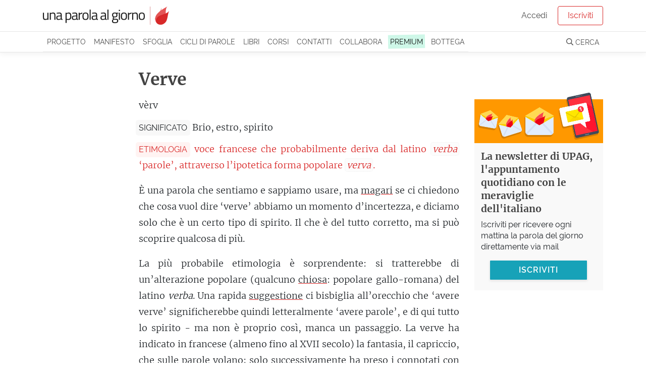

--- FILE ---
content_type: text/html; charset=utf-8
request_url: https://unaparolaalgiorno.it/significato/verve
body_size: 7046
content:
<!doctype html>
<html data-n-head-ssr lang="it" data-n-head="%7B%22lang%22:%7B%22ssr%22:%22it%22%7D%7D">
  <head >
    <meta data-n-head="ssr" charset="utf-8"><meta data-n-head="ssr" name="viewport" content="width=device-width, initial-scale=1"><meta data-n-head="ssr" name="theme-color" content="#d92929"><meta data-n-head="ssr" property="fb:app_id" content="136467126379360"><meta data-n-head="ssr" name="google-site-verification" content="KY0zj30OJP-2A89MFPvIj_RrTR9J0h11RoE0JMQu37E"><meta data-n-head="ssr" name="description" data-hid="description" content="Verve - Brio, estro, spirito. Etimo: voce francese che probabilmente deriva dal latino [verba] ‘parole’, attraverso l’ipotetica forma popolare…"><meta data-n-head="ssr" property="og:title" content="Verve, etimologia e significato"><meta data-n-head="ssr" property="og:description" content="Verve - Brio, estro, spirito. Etimo: voce francese che probabilmente deriva dal latino [verba] ‘parole’, attraverso l’ipotetica forma popolare…"><meta data-n-head="ssr" property="og:type" content="article"><meta data-n-head="ssr" property="og:site_name" content="Una parola al giorno"><meta data-n-head="ssr" property="og:image" content="https://images.weserv.nl/?url=https://v3.unaparolaalgiorno.it/api/words/socialImage/verve&amp;fit=cover&amp;w=1200&amp;h=800"><meta data-n-head="ssr" property="og:url" content="https://unaparolaalgiorno.it/significato/verve"><title>Verve, etimologia e significato - Una parola al giorno</title><link data-n-head="ssr" rel="icon" type="image/x-icon" href="/favicon.png"><link data-n-head="ssr" rel="canonical" href="https://unaparolaalgiorno.it/significato/verve"><link data-n-head="ssr" rel="amphtml" href="https://unaparolaalgiorno.it/amp/significato/verve"><script data-n-head="ssr" src="https://kit.fontawesome.com/deed23c214.js" crossorigin="anonymous" type="40b57f3327729650fe477d4c-text/javascript"></script><script data-n-head="ssr" data-hid="nuxt-jsonld--5aa1b021" type="application/ld+json">{"@context":"http://schema.org","@type":"Article","dateModified":"2025-05-22T06:57:22","datePublished":"2018-06-20","headline":"Verve","description":"Brio, estro, spirito. \n<br>È una parola che sentiamo e sappiamo usare, ma magari se ci chiedono che cosa vuol dire ‘verve’ abbiamo un momento d’incertezza, e diciamo solo che è un certo tipo di spirito. Il che è del tutto corretto, ma si può scoprire qualcosa di più.\nLa più probabile etimologia è…","mainEntityOfPage":"https://unaparolaalgiorno.it/significato/verve","image":["https://images.weserv.nl/?url=https://v3.unaparolaalgiorno.it/api/words/socialImage/verve&fit=cover&w=1200&h=800","https://images.weserv.nl/?url=https://v3.unaparolaalgiorno.it/api/words/socialImage/verve&fit=cover&w=1200&h=675","https://images.weserv.nl/?url=https://v3.unaparolaalgiorno.it/api/words/socialImage/verve&fit=cover&w=1200&h=1200"],"author":{"@type":"Person","name":"Una parola al giorno"},"publisher":{"@type":"Organization","logo":{"@type":"ImageObject","height":119,"url":"https://v3.unaparolaalgiorno.it/img/Logo.png","width":827},"name":"Una parola al giorno"}}</script><link rel="preload" href="/_nuxt/07949e7.js" as="script"><link rel="preload" href="/_nuxt/e0e758b.js" as="script"><link rel="preload" href="/_nuxt/0e38e79.js" as="script"><link rel="preload" href="/_nuxt/css/6f526c4.css" as="style"><link rel="preload" href="/_nuxt/c14a8b7.js" as="script"><link rel="preload" href="/_nuxt/4a5a9a0.js" as="script"><link rel="stylesheet" href="/_nuxt/css/6f526c4.css">
  <link rel="preload" href="https://unaparolaalgiorno.it/fonts/merriweather-v21-latin-300.woff2" crossorigin="anonymous" as="font" type="font/woff2"><link rel="preload" href="https://unaparolaalgiorno.it/fonts/raleway-v14-latin-regular.woff2" crossorigin="anonymous" as="font" type="font/woff2"><style type="text/css">
@font-face{font-family:Raleway;font-style:normal;font-weight:400;font-display:optional;src:local('Raleway'),local('Raleway-Regular'),url(https://unaparolaalgiorno.it/fonts/raleway-v14-latin-regular.woff2) format('woff2'),url(https://unaparolaalgiorno.it/fonts/raleway-v14-latin-regular.woff) format('woff')}

@font-face{font-family:Merriweather;font-style:normal;font-weight:300;font-display:optional;src:local('Merriweather Light'),local('Merriweather-Light'),url(https://unaparolaalgiorno.it/fonts/merriweather-v21-latin-300.woff2) format('woff2'),url(https://unaparolaalgiorno.it/fonts/merriweather-v21-latin-300.woff) format('woff')}

@font-face{font-family:'DM Serif Display';font-style:normal;font-weight:400;font-display:swap;src:local('DM Serif Display Regular'),local('DMSerifDisplay-Regular'),url(https://unaparolaalgiorno.it/fonts/dm-serif-display-v4-latin-regular.woff2) format('woff2'),url(https://unaparolaalgiorno.it/fonts/dm-serif-display-v4-latin-regular.woff) format('woff')}

@font-face{font-family:Merriweather;font-style:normal;font-weight:700;font-display:swap;src:local('Merriweather Bold'),local('Merriweather-Bold'),url(https://unaparolaalgiorno.it/fonts/merriweather-v21-latin-700.woff2) format('woff2'),url(https://unaparolaalgiorno.it/fonts/merriweather-v21-latin-700.woff) format('woff')}

@font-face{font-family:Raleway;font-style:normal;font-weight:600;font-display:swap;src:local('Raleway SemiBold'),local('Raleway-SemiBold'),url(https://unaparolaalgiorno.it/fonts/raleway-v14-latin-600.woff2) format('woff2'),url(https://unaparolaalgiorno.it/fonts/raleway-v14-latin-600.woff) format('woff')}

body{font-family: Raleway, "Trebuchet ms", Helvetica Neue, Arial, Helvetica, sans-serif;font-weight: 400;}
h1,h2,h3{font-family: "Merriweather", "Georgia", serif;font-weight: 600;}
article .content p {font-family: "Merriweather", "Georgia", serif; font-size: 16px;}
@media only screen and (min-width: 992px) {article .content p {font-size: 18px;}}
</style></head>
  <body >
    <div data-server-rendered="true" id="__nuxt"><div id="__layout"><div id="layout-default"><div style="height:px;"><div class="headroom" style="position:relative;top:0;left:0;right:0;z-index:999;"><div id="navbar-wrapper"><nav id="navbar-main" class="navbar navbar-light navbar-expand-lg"><div class="container"><a href="/" target="_self" class="navbar-brand nuxt-link-exact-active nuxt-link-active nuxt-link-active"><img id="logo" src="/_nuxt/img/Logo.0d34260.png" alt="Una parola al giorno" width="500" height="72" style="max-width:250px;height:auto;"></a> <!----></div></nav> <nav id="navbar-secondary" class="navbar navbar-light navbar-expand-lg"><div class="container"><div id="nav_collapse" class="navbar-collapse collapse" style="display:none;"><ul class="navbar-nav"><!----> <li class="nav-item"><a href="/progetto" class="nav-link">
                Progetto
              </a></li> <li class="nav-item"><a href="/manifesto" class="nav-link">
                Manifesto
              </a></li> <li class="nav-item"><a href="/sfoglia" class="nav-link">
                Sfoglia
              </a></li> <li class="nav-item"><a href="/collaborazioni" class="nav-link">
                Cicli di parole
              </a></li> <li class="nav-item"><a href="/pubblicazioni" class="nav-link">
                Libri
              </a></li> <li class="nav-item"><a href="/corsi/lo-sviluppo-linguistico-1" class="nav-link">
                Corsi
              </a></li> <li class="nav-item"><a href="/contatti" class="nav-link">
                Contatti
              </a></li> <li class="nav-item"><a href="/collabora" class="nav-link">
                Collabora
              </a></li> <li class="nav-item"><a href="/premium" class="nav-link"><span class="sketch-highlight">
                  PREMIUM
                </span></a></li> <li class="nav-item"><a href="https://bottega.upag.it/" class="bottega-item nav-link">
                Bottega
              </a></li></ul> <!----></div></div></nav> <!----> <!----> <!----> <!----> <!----></div></div></div> <notifications></notifications> <div id="layout-wrapper"><div class="nuxt-container"><article class="word container py-4"><div class="row"><div class="col col-md-10 offset-md-1 col-lg-8 offset-lg-2"><h1>
            Verve
           <!----></h1></div></div> <div class="row"><div class="col col-12 col-md-10 offset-md-1 col-lg-7 offset-lg-0"><div class="content"><!----> <!----> <p class="word-sillabe">
            vèrv
          </p> <p class="word-significato with-label"><span class="crit-ss">Significato</span> <span>Brio, estro, spirito</span></p> <p class="word-etimo with-label" style="color:#d92929;"><span class="crit-ss" style="color:#d92929;background-color:rgba(255, 195, 188, 0.2);">
              Etimologia
            </span> <span>voce francese che probabilmente deriva dal latino <i>verba</i> ‘parole’, attraverso l’ipotetica forma popolare <i>verva</i>.</span></p> <!----> <!----> <!----> <div class="word-commento"><p>È una parola che sentiamo e sappiamo usare, ma <a id="magari-9735" href="https://unaparolaalgiorno.it/significato/magari" data-parola="Magari" data-preview="Interiezione che esprime un desiderio o un augurio.   Le interiezioni non sono parole facili. Esprimendo in maniera concisa una particolare emozione sono difficilmente traducibili in altre lingue: sono espressioni scavate nel tempo dal modo di essere di un popolo, espressioni con cui si cresce,…" data-slug="magari" class="linked-word" style="text-decoration-color:#d92929;">magari</a> se ci chiedono che cosa vuol dire ‘verve’ abbiamo un momento d’incertezza, e diciamo solo che è un certo tipo di spirito. Il che è del tutto corretto, ma si può scoprire qualcosa di più.</p> <p>La più probabile etimologia è sorprendente: si tratterebbe di un’alterazione popolare (qualcuno <a id="chiosare-5d2b" href="https://unaparolaalgiorno.it/significato/chiosare" data-parola="Chiosare" data-preview="Spiegare un passaggio difficile di un testo aggiungendo un’annotazione; per estensione, commentare un testo.   Durante un discorso complesso è comune dover chiarire un’interpretazione, dover commentare un passaggio logico particolarmente raffinato: lo si può fare con una chiosa. Esiste anche la…" data-slug="chiosare" class="linked-word" style="text-decoration-color:#d92929;">chiosa</a>: popolare gallo-romana) del latino <i>verba</i>. Una rapida <a id="suggestione-fb83" href="https://unaparolaalgiorno.it/significato/suggestione" data-parola="Suggestione" data-preview="Condizionamento psichico imposto dall’esterno; fascino.   Di rado capita di trovarsi davanti a parole di questa importanza e di questa forza. Questa parola la possiamo immaginare in una diramazione di altre parole sorelle (suggerire, suggerimento, suggestivo). Tutte queste parole scaturiscono…" data-slug="suggestione" class="linked-word" style="text-decoration-color:#d92929;">suggestione</a> ci bisbiglia all’orecchio che ‘avere verve’ significherebbe quindi letteralmente ‘avere parole’, e di qui tutto lo spirito - ma non è proprio così, manca un passaggio. La verve ha indicato in francese (almeno fino al XVII secolo) la fantasia, il capriccio, che sulle parole volano; solo successivamente ha preso i connotati con cui la conosciamo. È quindi uno spirito, sì, ma d’<a id="estro-dd17" href="https://unaparolaalgiorno.it/significato/estro" data-parola="Estro" data-preview="Una parola dai molti significati, apparentemente molto diversi, che però scaturiscono da un nocciolo unico: l’assillo, il tafano (‘òistros’ in greco). In zoologia si fa famiglia di parassiti, giocando sulla smania che provoca l’assimila all’irrequietezza sessuale e al calore dei mammiferi, la la sua puntura apre anche all’ardore dell’ispirazione creativa e inventiva, anche nel senso minore del capriccio, della trovata balzana." data-slug="estro" class="linked-word" style="text-decoration-color:#d92929;">estro</a>, di una vivacità creativa, spigliata, e perfino iniziativa e mordace, come sa essere la parola <a id="bizzarro-e734" href="https://unaparolaalgiorno.it/significato/bizzarro" data-parola="Bizzarro" data-preview="Strano, capriccioso; irascibile, iracondo.   Non si tratta di una parola comunissima, e forse più che in altri casi il suo uso è cifra di un eloquio elegante. La stranezza, l’originalità, il capriccio del bizzarro sono quelli di un pensiero selvatico - agile, rapido, energico, imprevedibile, che…" data-slug="bizzarro" class="linked-word" style="text-decoration-color:#d92929;">bizzarra</a>, stravagante. C’è un forte sapore di libertà, nella verve, che si <a id="sferrare-db9e" href="https://unaparolaalgiorno.it/significato/sferrare" data-parola="Sferrare" data-preview="Togliere i ferri agli zoccoli di un animale; togliere le catene; scagliare, lanciare.   È una parola forte, e di bella poesia. Lo sferrare è, nella sua semplice immagine, il togliere i ferri. Ma quali ferri? Certo, si può parlare dei ferri degli zoccoli degli animali, ma è un significato un po’…" data-slug="sferrare" class="linked-word" style="text-decoration-color:#d92929;">sferra</a> con brio socievole e <a id="accattivante-30c6" href="https://unaparolaalgiorno.it/significato/accattivante" data-parola="Accattivante" data-preview="Attraente, che suscita interesse e simpatia.   Una splendida parola, che non si sente usare tanto spesso. Forse perché non sempre, quando si è accattivati efficacemente, ci si accorge di esserlo - come nella seduzione; Forse perché sono decisamente preferiti sinonimi più vaghi, facili o sulla…" data-slug="accattivante" class="linked-word" style="text-decoration-color:#d92929;">accattivante</a>, e senza negarsi qualche licenza. </p> <p>Comunque, abbiamo capito perché la verve sia solitamente collegata alla parlantina. L’amico a cena mostra una verve irresistibile, per cui tutti pendono dalle sue labbra; corriamo a leggere l’articolo che ha scritto il giornalista con quella verve che amiamo; una verve ironica riesce ad affrontare l’agomento serio con una <a id="leggerezza-b9c9" href="https://unaparolaalgiorno.it/significato/leggerezza" data-parola="Leggerezza" data-preview="È una parola ricca di contrasti: da un lato la sua volatilità mobile attrae una nuvola di significati che va dalla superficialità alla mancanza di responsabilità, dall’altro è carattere primario di grazia e delicatezza, e anche sensazione fisica del tutto positiva." data-slug="leggerezza" class="linked-word" style="text-decoration-color:#d92929;">leggerezza</a> non superficiale.</p> <p>Curiosità in coda. In italiano questa parola francese è entrata alla fine dell’Ottocento, e negli anni Trenta sembrava destinata a uscire dal dizionario. Sembrava vecchia.</p></div> <!----> <p class="word-datapub">
            Parola pubblicata il
            20 Giugno 2018
            <!----></p> <!----> <!----> <div class="social-share-container"><!----></div></div> <!----> <!----></div> <div class="col col-12 col-md-10 offset-md-1 col-lg-2 offset-lg-0 order-first"><div class="social-share-container"><!----></div></div> <div class="col col-12 col-lg-3"><!----></div></div></article> <!----> <div id="comments-container"><!----></div> <!----> <!----></div> <!----> <section id="footer-wrapper" data-nosnippet=""><footer id="footer"><div class="container"><div class="row"><div class="col-sm-3"><div class="footer-title">UPAG</div> <a href="/progetto">
            Il progetto
          </a> <a href="/manifesto">
            Manifesto
          </a> <a href="/chi-siamo">
            Chi siamo
          </a> <a href="/percorsi">
            Percorsi di parole
          </a> <a href="/faq">
            FAQ - Domande e risposte
          </a> <a href="/articoli">
            Articoli
          </a></div> <div class="col-sm-3"><div class="footer-title">Partecipa</div> <a href="/contatti">
            Contattaci / Proponi
          </a> <a href="/collabora">
            Collabora
          </a> <a href="/quiz">Quiz</a> <a href="/studenti-insegnanti">
            Studenti e insegnanti
          </a> <a href="/esplora">
            Mappa delle parole
          </a></div> <div class="col-sm-3"><div class="footer-title">Seguici</div> <a href="/login">Iscriviti</a> <a href="https://www.facebook.com/unaparolaalgiorno.it/" rel="noreferrer nofollow" target="_blank">
            Facebook
          </a> <a href="https://www.instagram.com/unaparolaalgiorno_it/" rel="noreferrer nofollow" target="_blank">
            Instagram
          </a> <a href="/podcast">Podcast</a> <a href="https://www.amazon.it/dp/B0868TKCWB/" rel="noreferrer nofollow" target="_blank">
            Alexa
          </a></div> <div class="col-sm-3"><div class="footer-title">Note legali</div> <a href="/condizioni">
            Condizioni - Termini di servizio
          </a> <a href="/cookies">
            Cookie policy
          </a> <a href="https://www.iubenda.com/privacy-policy/200590" rel="noreferrer nofollow" target="_blank">
            Privacy policy
          </a></div></div></div></footer> <footer id="footer-2"><p class="container">
      Le parole pubblicate su questo sito sono distribuite con Licenza
      <a rel="license nofollow" href="https://creativecommons.org/licenses/by-nc-sa/4.0/deed.it">
        Creative Commons Attribuzione - Non commerciale - Condividi allo
        stesso modo 4.0
      </a>
      .
    </p> <p class="container">
      UPAG SRLS - Via Europa 199, Vaglia (FI) 50036 - P.IVA 06890420489 - REA:
      FI-664147 - ISSN 2704-727X
    </p></footer></section></div></div></div></div><script type="40b57f3327729650fe477d4c-text/javascript">window.__NUXT__=(function(a,b,c,d,e){c.id=3033;c.parola="Verve";c.sillabe="vèrv";c.significato="Brio, estro, spirito";c.etimo="voce francese che probabilmente deriva dal latino [verba] ‘parole’, attraverso l’ipotetica forma popolare [verva].";c.commento="\u003Cp\u003EÈ una parola che sentiamo e sappiamo usare, ma \u003Ca href='@magari'\u003Emagari\u003C\u002Fa\u003E se ci chiedono che cosa vuol dire ‘verve’ abbiamo un momento d’incertezza, e diciamo solo che è un certo tipo di spirito. Il che è del tutto corretto, ma si può scoprire qualcosa di più.\u003C\u002Fp\u003E\n\u003Cp\u003ELa più probabile etimologia è sorprendente: si tratterebbe di un’alterazione popolare (qualcuno \u003Ca href='@chiosare'\u003Echiosa\u003C\u002Fa\u003E: popolare gallo-romana) del latino \u003Ci\u003Everba\u003C\u002Fi\u003E. Una rapida \u003Ca href='@suggestione'\u003Esuggestione\u003C\u002Fa\u003E ci bisbiglia all’orecchio che ‘avere verve’ significherebbe quindi letteralmente ‘avere parole’, e di qui tutto lo spirito - ma non è proprio così, manca un passaggio. La verve ha indicato in francese (almeno fino al XVII secolo) la fantasia, il capriccio, che sulle parole volano; solo successivamente ha preso i connotati con cui la conosciamo. È quindi uno spirito, sì, ma d’\u003Ca href='@estro'\u003Eestro\u003C\u002Fa\u003E, di una vivacità creativa, spigliata, e perfino iniziativa e mordace, come sa essere la parola \u003Ca href='@bizzarro'\u003Ebizzarra\u003C\u002Fa\u003E, stravagante. C’è un forte sapore di libertà, nella verve, che si \u003Ca href='@sferrare'\u003Esferra\u003C\u002Fa\u003E con brio socievole e \u003Ca href='@accattivante'\u003Eaccattivante\u003C\u002Fa\u003E, e senza negarsi qualche licenza. \u003C\u002Fp\u003E\n\u003Cp\u003EComunque, abbiamo capito perché la verve sia solitamente collegata alla parlantina. L’amico a cena mostra una verve irresistibile, per cui tutti pendono dalle sue labbra; corriamo a leggere l’articolo che ha scritto il giornalista con quella verve che amiamo; una verve ironica riesce ad affrontare l’agomento serio con una \u003Ca href='@leggerezza'\u003Eleggerezza\u003C\u002Fa\u003E non superficiale.\u003C\u002Fp\u003E\n\u003Cp\u003ECuriosità in coda. In italiano questa parola francese è entrata alla fine dell’Ottocento, e negli anni Trenta sembrava destinata a uscire dal dizionario. Sembrava vecchia.\u003C\u002Fp\u003E";c.in_breve="";c.esempi=a;c.url_parola="verve";c.data_pubblicazione="2018-06-20";c.favorites_count=61;c.comments_count=4;c.is_old=b;c.instagram=b;c.podcast=b;c.modified="2025-05-22T06:57:22";c.relatedWords=[{slug:"magari",parola:"Magari",preview:"Interiezione che esprime un desiderio o un augurio. \n\u003Cbr\u003ELe interiezioni non sono parole facili. Esprimendo in maniera concisa una particolare emozione sono difficilmente traducibili in altre lingue: sono espressioni scavate nel tempo dal modo di essere di un popolo, espressioni con cui si cresce,…"},{slug:"chiosare",parola:"Chiosare",preview:"Spiegare un passaggio difficile di un testo aggiungendo un’annotazione; per estensione, commentare un testo. \n\u003Cbr\u003EDurante un discorso complesso è comune dover chiarire un’interpretazione, dover commentare un passaggio logico particolarmente raffinato: lo si può fare con una chiosa. Esiste anche la…"},{slug:"suggestione",parola:"Suggestione",preview:"Condizionamento psichico imposto dall’esterno; fascino. \n\u003Cbr\u003EDi rado capita di trovarsi davanti a parole di questa importanza e di questa forza.\nQuesta parola la possiamo immaginare in una diramazione di altre parole sorelle (suggerire, suggerimento, suggestivo). Tutte queste parole scaturiscono…"},{slug:"estro",parola:"Estro",preview:"Una parola dai molti significati, apparentemente molto diversi, che però scaturiscono da un nocciolo unico: l’assillo, il tafano (‘òistros’ in greco). In zoologia si fa famiglia di parassiti, giocando sulla smania che provoca l’assimila all’irrequietezza sessuale e al calore dei mammiferi, la la sua puntura apre anche all’ardore dell’ispirazione creativa e inventiva, anche nel senso minore del capriccio, della trovata balzana."},{slug:"bizzarro",parola:"Bizzarro",preview:"Strano, capriccioso; irascibile, iracondo. \n\u003Cbr\u003ENon si tratta di una parola comunissima, e forse più che in altri casi il suo uso è cifra di un eloquio elegante. La stranezza, l’originalità, il capriccio del bizzarro sono quelli di un pensiero selvatico - agile, rapido, energico, imprevedibile, che…"},{slug:"sferrare",parola:"Sferrare",preview:"Togliere i ferri agli zoccoli di un animale; togliere le catene; scagliare, lanciare. \n\u003Cbr\u003EÈ una parola forte, e di bella poesia. Lo sferrare è, nella sua semplice immagine, il togliere i ferri. Ma quali ferri?\nCerto, si può parlare dei ferri degli zoccoli degli animali, ma è un significato un po’…"},{slug:"accattivante",parola:"Accattivante",preview:"Attraente, che suscita interesse e simpatia. \n\u003Cbr\u003EUna splendida parola, che non si sente usare tanto spesso. Forse perché non sempre, quando si è accattivati efficacemente, ci si accorge di esserlo - come nella seduzione; Forse perché sono decisamente preferiti sinonimi più vaghi, facili o sulla…"},{slug:"leggerezza",parola:"Leggerezza",preview:"È una parola ricca di contrasti: da un lato la sua volatilità mobile attrae una nuvola di significati che va dalla superficialità alla mancanza di responsabilità, dall’altro è carattere primario di grazia e delicatezza, e anche sensazione fisica del tutto positiva."}];c.relatedArticles=[];c.read_time_ms=43670;c.accent_color="#d92929";c.meta_description="Verve - Brio, estro, spirito. Etimo: voce francese che probabilmente deriva dal latino [verba] ‘parole’, attraverso l’ipotetica forma popolare…";c.image=a;c.is_hydrated=a;c.preview="Brio, estro, spirito. \n\u003Cbr\u003EÈ una parola che sentiamo e sappiamo usare, ma magari se ci chiedono che cosa vuol dire ‘verve’ abbiamo un momento d’incertezza, e diciamo solo che è un certo tipo di spirito. Il che è del tutto corretto, ma si può scoprire qualcosa di più.\nLa più probabile etimologia è…";return {layout:d,data:[{}],fetch:{},error:a,state:{home:a,gdpr:a,displayBanner:a,loginModalAction:"signup",loginReason:d,loginExpired:a,displayLoginExpired:b,profiloUser:a,profiloLookups:a,idInvito:a,Alerts:{alertGroups:[],loading:b,error:b},Articles:{pagination:{page:a,pagesCount:a},articlesIndex:[],categories:[],category:a,currentDataHash:a,article:a,loading:b,error:a},Authors:{authors:[],author:a,error:a},Collaborations:{collaborations:[],collaboration:a,error:a},Comments:{comments:[],loadedComments:b,loading:b,edit:a,showAll:b,error:a,replyTo:a},DailyQuizzes:{current:a,stats:a,recent:a,loading:b,error:b},Messages:{messagesIndex:[],messages:[],loading:b,messageThread:a,error:b},Modals:{open:a},Pages:{page:a,loading:b,error:a},Quizzes:{quizzes:[],quiz:a,question:a,progress:a,answers:a,correctCount:a,loading:b,error:b},WordPaths:{wordPaths:[],wordPath:a,error:a},Words:{page:a,wordsIndex:[],words:[c],loading:b,fullWordInfo:c,word:c,card:a,firstIdle:b,nextWords:[],nextArticles:[],error:a},auth:{user:a,loggedIn:b,strategy:"facebook"}},serverRendered:true,routePath:"\u002Fsignificato\u002Fverve",config:{isDev:b,commit:void 0,baseApiUrl:"https:\u002F\u002Fv3.unaparolaalgiorno.it\u002Fapi",baseUrl:e,frontEndUrl:"https:\u002F\u002Funaparolaalgiorno.it",backEndUrl:e,bottegaUrl:"https:\u002F\u002Fbottega.upag.it",potusUrl:"https:\u002F\u002Fpotus.unaparolaalgiorno.it",_app:{basePath:"\u002F",assetsPath:"\u002F_nuxt\u002F",cdnURL:a}}}}(null,false,{},"default","https:\u002F\u002Fv3.unaparolaalgiorno.it"));</script><script src="/_nuxt/07949e7.js" defer type="40b57f3327729650fe477d4c-text/javascript"></script><script src="/_nuxt/4a5a9a0.js" defer type="40b57f3327729650fe477d4c-text/javascript"></script><script src="/_nuxt/e0e758b.js" defer type="40b57f3327729650fe477d4c-text/javascript"></script><script src="/_nuxt/0e38e79.js" defer type="40b57f3327729650fe477d4c-text/javascript"></script><script src="/_nuxt/c14a8b7.js" defer type="40b57f3327729650fe477d4c-text/javascript"></script>
  <script src="/cdn-cgi/scripts/7d0fa10a/cloudflare-static/rocket-loader.min.js" data-cf-settings="40b57f3327729650fe477d4c-|49" defer></script><script>(function(){function c(){var b=a.contentDocument||a.contentWindow.document;if(b){var d=b.createElement('script');d.innerHTML="window.__CF$cv$params={r:'9bf74d4e4dc047a1',t:'MTc2ODY2ODEwNQ=='};var a=document.createElement('script');a.src='/cdn-cgi/challenge-platform/scripts/jsd/main.js';document.getElementsByTagName('head')[0].appendChild(a);";b.getElementsByTagName('head')[0].appendChild(d)}}if(document.body){var a=document.createElement('iframe');a.height=1;a.width=1;a.style.position='absolute';a.style.top=0;a.style.left=0;a.style.border='none';a.style.visibility='hidden';document.body.appendChild(a);if('loading'!==document.readyState)c();else if(window.addEventListener)document.addEventListener('DOMContentLoaded',c);else{var e=document.onreadystatechange||function(){};document.onreadystatechange=function(b){e(b);'loading'!==document.readyState&&(document.onreadystatechange=e,c())}}}})();</script><script defer src="https://static.cloudflareinsights.com/beacon.min.js/vcd15cbe7772f49c399c6a5babf22c1241717689176015" integrity="sha512-ZpsOmlRQV6y907TI0dKBHq9Md29nnaEIPlkf84rnaERnq6zvWvPUqr2ft8M1aS28oN72PdrCzSjY4U6VaAw1EQ==" data-cf-beacon='{"version":"2024.11.0","token":"8dcd25c99b7c48d89b20abccc481fad1","server_timing":{"name":{"cfCacheStatus":true,"cfEdge":true,"cfExtPri":true,"cfL4":true,"cfOrigin":true,"cfSpeedBrain":true},"location_startswith":null}}' crossorigin="anonymous"></script>
</body>
</html>
